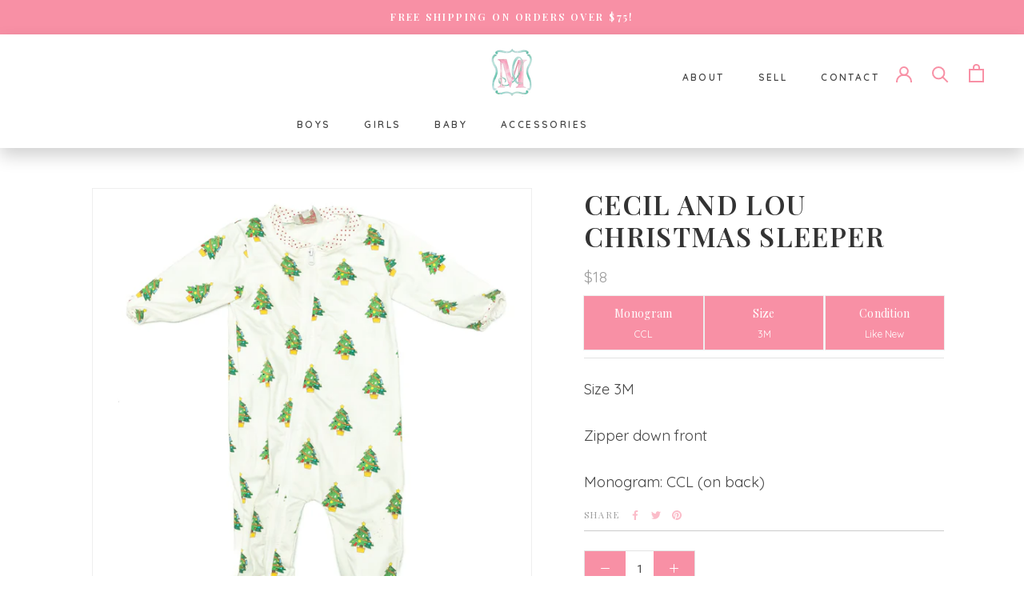

--- FILE ---
content_type: text/css
request_url: https://shopinitiallymine.com/cdn/shop/t/4/assets/main.css?v=173406361036402618441736738731
body_size: 4338
content:
@import"https://fonts.googleapis.com/css2?family=Quicksand:wght@300;400;500;600;700&display=swap";@import"https://fonts.googleapis.com/css2?family=Playfair+Display:ital,wght@0,400;0,500;0,600;0,700;0,800;0,900;1,400;1,500;1,600;1,700;1,800;1,900&display=swap";ul{list-style-image:bullet}h1,h2,h3,h4,h5{letter-spacing:.02em;font-family:Playfair Display,serif}.Heading{font-family:Playfair Display,serif}a,p,span,a.Heading{font-family:Quicksand,sans-serif}.clearfix:after{content:"";display:table;clear:both}.full-width-section{padding:0;margin:0 auto;width:100%}.one-third,.two-thirds,.one-half{box-sizing:border-box}.one-half{width:50%}.two-thirds{width:66%}.one-third{width:30.5%}.one-fifth{width:20%}.two-fifths{width:40%}.three-fifths{width:60%}.three-fourths{width:75%}.box-centered{margin-right:auto;margin-left:auto;display:block}.inner-wrapper{max-width:1400px;padding-left:20px;padding-right:20px;position:relative;margin:0 auto}.Header__LinkSpacer:after,.DropdownMenu:before{border-bottom:2px solid #F890A5}body #section-announcement,body #section-announcement .AnnouncementBar__Content{background:#f890a5;color:#fff;font-weight:600;font-size:.875rem}header.Header{-webkit-box-shadow:0 10px 20px 0 rgba(0,0,0,.18);box-shadow:0 10px 20px #0000002e}.HorizontalList a{font-weight:600}.text-center{text-align:center}p{font-size:1.3rem;line-height:1.6em}ul li{font-weight:600}.MegaMenu{border-top:2px solid #F890A5;-webkit-box-shadow:0 10px 20px 0 rgba(0,0,0,.18);box-shadow:0 10px 20px #0000002e}.MegaMenu__Title{color:#f890a5!important}.MegaMenu__Item .MegaMenu__PushHeading{letter-spacing:.02em;color:#f890a5;font-weight:600}.MegaMenu__Item .MegaMenu__PushSubHeading{letter-spacing:.02em}.page-title{padding-top:60px;font-size:4.1rem;margin-bottom:0;padding-bottom:0;color:#f890a5}hr.clear-pretty{height:5px;width:100%;max-width:210px;margin:30px auto;text-align:center;display:block;background:#f890a5;border:none}hr.clear-pretty.large{margin-top:90px;margin-bottom:90px}.SectionHeader__Heading.Heading{font-size:4rem;letter-spacing:.02em;color:#f890a5;text-transform:capitalize!important;line-height:1.2em}.Header--transparent #top-phone{color:#fff}.Header--transparent #top-phone svg{fill:#fff}.Header__Icon{color:#f890a5}#top-phone{font-size:1.2rem;font-weight:600;color:#f890a5;letter-spacing:.02em;line-height:23px;padding-right:40px;padding-top:8px;position:relative}#top-phone svg{position:absolute;left:-30px;width:20px;height:auto;fill:#f890a5}.large-p{font-size:1.4rem;line-height:1.6em}.bold{font-weight:800}.header_right-link{font-weight:600;padding-left:21px;padding-right:21px;line-height:47px;text-transform:uppercase;letter-spacing:.2em;font-size:12px;padding-top:10px}.Header--transparent .HorizontalList__Item>a{color:#f890a5!important}.Header--transparent .header_right-link,.Header--transparent .Header__Icon{color:#f890a5!important}.branded-logo{margin:0 auto 30px;width:100%;max-width:80px;text-align:center;display:block}.left{float:left}.right{float:right}.Header__Wrapper .span-dropdown:hover{cursor:pointer}.Header__Wrapper .span-dropdown ul{position:absolute;visibility:hidden;opacity:0;top:100%;padding:25px 20px;min-width:200px;max-width:270px;width:-webkit-max-content;width:-moz-max-content;width:max-content;text-align:left;background:#fff;border:1px solid #e3e3e3;border-top:none;transition:all .3s ease-in-out;border-top:2px solid #F890A5}.Header__Wrapper .span-dropdown:hover ul{opacity:1;background:#fff;visibility:visible}.NewsletterPopup{background:#f890a5;outline:5px double #ffffff;outline-offset:-7px}.NewsletterPopup .Heading{font-family:signpainter;letter-spacing:.02em;text-transform:capitalize;font-size:2rem}#home-hero{background:#f6f6f6;height:100vh;overflow:hidden;position:relative;z-index:1}#home-hero img.layer-1{height:80vh;width:auto;position:absolute;bottom:-30%;left:0;-moz-transform:rotate(30deg);-webkit-transform:rotate(30deg);-o-transform:rotate(30deg);-ms-transform:rotate(30deg);transform:rotate(30deg);z-index:1}#home-hero img.layer-2{height:80vh;width:auto;position:absolute;bottom:-30%;left:25%;-moz-transform:rotate(-10deg);-webkit-transform:rotate(-10deg);-o-transform:rotate(-10deg);-ms-transform:rotate(-10deg);transform:rotate(-10deg);z-index:1}#home-hero img.layer-3{height:80vh;width:auto;position:absolute;bottom:-30%;left:50%;-moz-transform:rotate(30deg);-webkit-transform:rotate(30deg);-o-transform:rotate(30deg);-ms-transform:rotate(30deg);transform:rotate(30deg);z-index:1}#home-hero img.layer-4{height:80vh;width:auto;position:absolute;bottom:-30%;left:75%;-moz-transform:rotate(-10deg);-webkit-transform:rotate(-10deg);-o-transform:rotate(-10deg);-ms-transform:rotate(-10deg);transform:rotate(-10deg);z-index:1}#home-search-container{width:100%;max-width:600px;position:absolute;top:35%;left:50%;transform:translate(-50%) translateY(-50%);z-index:10000}#home-search-container p{font-weight:600;color:#999}#home-search-container h2{font-size:4rem;color:#f890a5;font-weight:400;text-align:center;line-height:1.1em}#home-search-container input.Search__Input{background:#fff;box-shadow:0 4px 4px #00000040;height:45px;font-size:1rem;text-transform:none;letter-spacing:.02em;text-indent:20px}#home-search-container #home-search-submit{background:#f890a5;color:#fff;height:45px;line-height:45px;text-align:center;padding-left:20px;padding-right:20px;box-shadow:0 4px 4px #00000040;-webkit-transition:all .25s ease-in-out;-moz-transition:all .25s ease-in-out;-ms-transition:all .25s ease-in-out;-o-transition:all .25s ease-in-out;transition:all .25s ease-in-out}#home-search-container #home-search-submit:hover{background:#ccc}body .Image--contrast:after{position:absolute;content:"";width:100%;height:100%;left:0;top:0;background-image:linear-gradient(to top,#04040473,#3636361a)}.supports-sticky .Search[aria-hidden=true]+.Header--transparent{box-shadow:0 -1px #fff0 inset!important}body.template-index .Slideshow__Content{max-width:50%;left:2%;transform:translateY(-30%)}body.template-index .Slideshow__Content .SectionHeader__Heading.Heading{line-height:1.1em}body.template-index #section-slideshow .Button{border:none;border-radius:4px;color:#fff;font-weight:600}body.template-index #section-slideshow .Button:before{background-color:#f890a5}body.template-index .ImageHero__ContentOverlay{flex-basis:600px}#section-collection-list .CollectionItem__Link:hover,#section-collection-list .CollectionItem__Link:before{background:#f890a5;background-color:#f890a5}#shopify-section-featured-collections h2.SectionHeader__Heading,#shopify-section-featured-product h2.SectionHeader__Heading{max-width:900px;margin-right:auto;margin-left:auto;font-size:2rem}#shopify-section-featured-collections h2.SectionHeader__Heading{font-size:3rem}#shopify-section-featured-collections .SectionHeader__SubHeading.SectionHeader__SubHeading{text-transform:none;font-size:1.4rem;max-width:900px;margin-right:auto;margin-left:auto}#shopify-section-blog-posts .ArticleItem__Title{color:#f890a5;letter-spacing:.02em}body.template-index .Slideshow__Content{bottom:0}.Testimonial__Content{max-width:750px}.Testimonial__Content p{font-family:playfair display;font-size:2rem}.js .TestimonialList .flickity-page-dots{margin-top:10px}#home-collections{padding:30px 0;position:relative;width:100%}#home-collections .row{display:flex}.collection-block{height:40vh;text-align:center;background:green;display:block;margin-left:.5%;margin-right:.5%;margin-bottom:1%;background-image:url(/cdn/shop/files/baby-shoes_1000x.jpg?v=1605044902);background-size:cover;background-position:center center;background-repeat:no-repeat}.collection-block.one-half{width:49%;margin-right:.5%;margin-left:.5%}.collection-block.one-third{width:33%;margin-right:.5%;margin-left:.5%}.collection-block h2{color:#fff;font-size:3rem;text-align:center;line-height:40vh;background:#f890a7cc;-webkit-transition:all .25s ease-in-out;-moz-transition:all .25s ease-in-out;-ms-transition:all .25s ease-in-out;-o-transition:all .25s ease-in-out;transition:all .25s ease-in-out}.collection-block:hover h2{background:#f890a700}#shopify-section-featured-collections{background:#f6f9fa}#shopify-section-featured-collections .ProductItem{background:#fff;-webkit-box-shadow:0 10px 15px 0 rgba(0,0,0,.25);box-shadow:0 10px 15px #00000040;padding-bottom:20px}#shopify-section-featured-collections .flickity-viewport{overflow:visible!important}#shopify-section-featured-collections .TabPanel{overflow:hidden}h2.testimonials-header{margin:0 auto 30px;text-align:center;font-size:3rem;color:#fff}.shopify-section--timeline p.description{margin-bottom:60px}.Timeline__Inner{padding:54px 60px;background:#fff;-webkit-box-shadow:0 10px 15px 0 rgba(0,0,0,.18);box-shadow:0 10px 15px #0000002e;transform:translate(-10%) translateY(-10%)}.shopify-section--timeline .SectionHeader__Heading.Heading{font-size:2.5rem;margin-bottom:34px}.shopify-section--timeline .SectionHeader__SubHeading.Heading.u-h6{text-transform:none;font-size:1.4rem;max-width:900px;margin-right:auto;margin-left:auto;margin-bottom:40px}.home-blog-section{background:#f6f9fa}.home-blog-section .ArticleItem{background:#fff;padding:20px;-webkit-box-shadow:0 10px 15px 0 rgba(0,0,0,.18);box-shadow:0 10px 15px #0000002e}#newsletter-callout{background:#7ae1bf;padding-top:60px;padding-bottom:60px}#newsletter-callout .inner-wrapper{display:flex}#newsletter-callout .newsletter-title{width:66%}#newsletter-callout .newsletter-title h2{font-size:3rem;color:#fff}#newsletter-callout .newsletter-form{width:66%}#newsletter-callout input[type=email]{background:#fff;float:left;width:70%}#newsletter-callout button{width:30%;float:left;margin-top:0}.time-line-header h2{max-width:900px;margin-bottom:60px}.template-collection .SectionHeader--center .SectionHeader__Heading.Heading{color:#fff}body .boost-pfs-addtocart-btn{background:#f890a5!important;border-color:transparent!important}body .boost-pfs-addtocart-btn:hover{background:#7ae1bf!important;border-color:transparent!important}body .boost-pfs-quickview-btn{display:none!important}.Product__Slideshow .flickity-viewport{border:1px solid #eee}h1.ProductMeta__Title{font-size:2.4rem;color:#333;letter-spacing:.04em;line-height:1.2em;margin-bottom:15px;font-weight:600}.ProductMeta__Vendor{border-bottom:1px solid #ccc;padding-bottom:5px}.ProductMeta__Price{font-size:1.4rem;letter-spacing:.02em}.ProductMeta__Description{border-bottom:1px solid #ccc;margin-top:10px}.QuantitySelector__Button{background:#f890a5;color:#fff}.ProductMeta h3.product-sub-title{font-weight:300;font-size:2.4rem;color:#f890a5;line-height:1.2em;margin-bottom:0}.ProductMeta__ShareItem svg{color:#f890a5}.ProductMeta__Description h4{color:#f890a5;margin-top:0;font-size:1.4rem;font-weight:600;text-align:left;letter-spacing:.02em}#shopify-section-product-template .Product__Info{width:450px}.Product__Tabs{padding-right:40px}#shopify-section-product-template{margin-bottom:120px}#tab-bar-container{background:#f7f7f7;border-top:1px solid #eee;border-bottom:1px solid #eee}#tab-container{width:100%;position:relative;padding-left:15px;position:absolute;top:-50px}#tab-container .content-tab{padding:5px 20px;background:#eee;color:#333;display:inline-block;font-size:1.2rem;text-align:center;font-weight:500;line-height:40px;-webkit-transition:all .25s ease-in-out;-moz-transition:all .25s ease-in-out;-ms-transition:all .25s ease-in-out;-o-transition:all .25s ease-in-out;transition:all .25s ease-in-out;float:left;letter-spacing:.05em;-webkit-box-shadow:0 5px 10px 0 rgba(0,0,0,.17);box-shadow:0 5px 10px #0000002b}#tab-container .content-tab:hover{color:#fff;background:#f4002c;cursor:pointer}#tab-container .content-tab.active{color:#fff;background:#f4002c}#tab-content-container{width:100%;position:relative;-webkit-transition:all .25s ease-in-out;-moz-transition:all .25s ease-in-out;-ms-transition:all .25s ease-in-out;-o-transition:all .25s ease-in-out;transition:all .25s ease-in-out}#tab-content-container .content-container{margin:0 auto;height:auto;max-height:0px;overflow:hidden;padding:0}#tab-content-container .content-container.active{padding:60px 60px 60px 15px;max-height:1000000px}#tab-1 ul li{font-size:1.4rem;padding-top:8px;padding-bottom:8px}#tab-2 .whats-included-grid{display:flex;flex-wrap:wrap}#tab-2 .item-container{padding:20px;position:relative}#tab-2 .item-container img{float:left;width:15%;margin-right:5%}#tab-2 .item-container h5{font-weight:600;font-size:1.6rem;margin-left:20%;margin-right:10%;color:#f890a5;margin-bottom:4px;text-transform:uppercase}#tab-2 .item-container p{font-size:1.1rem;margin-left:20%;margin-right:10%;line-height:1.6em}#tab-4 .warranty-grid{display:flex;flex-wrap:wrap}#tab-4 .warranty-grid .warranty-item{padding:30px;display:block}#tab-4 .warranty-grid .warranty-item img{float:left}#tab-4 .warranty-grid .warranty-item h5{font-size:1.4rem;color:#f890a5;padding-top:15px;text-transform:uppercase;padding-left:20px;float:left}#tab-5{padding-right:5%;padding-left:5%}#tab-5 #mainVid{float:none;width:100%;display:block;margin:20px auto 40px;text-align:center;height:66vh;-webkit-box-shadow:0 2px 3px 0 rgba(229,26,55,.3);box-shadow:0 2px 3px #e51a374d;-webkit-transition:all .3s ease-in-out;-moz-transition:all .3s ease-in-out;-ms-transition:all .3s ease-in-out;-o-transition:all .3s ease-in-out;transition:all .3s ease-in-out}#tab-5 iframe{box-sizing:border-box;-webkit-box-sizing:border-box;width:100%;height:150px}#tab-5 .video-container{box-sizing:border-box;-webkit-box-sizing:border-box;width:18%;height:150px;margin-right:1%;margin-left:1%;margin-bottom:20px;float:left;-webkit-box-shadow:0 2px 3px 0 rgba(229,26,55,.3);box-shadow:0 2px 3px #e51a374d;-webkit-transition:all .3s ease-in-out;-moz-transition:all .3s ease-in-out;-ms-transition:all .3s ease-in-out;-o-transition:all .3s ease-in-out;transition:all .3s ease-in-out;z-index:1;position:relative}#tab-5 .video-container:hover{cursor:pointer}#tab-5 .video-container:after{content:url(//shopinitiallymine.com/cdn/shop/t/4/assets/clear-cover.png?v=67018045315068377691604611746);position:absolute;top:0;left:0;width:100%;height:100%}#tab-5 iframe:hover{-webkit-box-shadow:0 2px 3px 0 rgba(229,26,55,.3);box-shadow:0 2px 3px #e51a374d}#shopify-section-product-recommendations .SectionHeader__Heading,#shopify-section-recently-viewed-products .SectionHeader__Heading{font-size:4rem}#shopify-section-timeline h2.SectionHeader__Heading{margin-bottom:10px}#shopify-section-timeline .SectionHeader__Description{margin-top:0}.table{width:100%;margin-bottom:20px}.table th,.table td{padding:8px;line-height:20px;text-align:left;vertical-align:top;border-top:1px solid #dddddd}.table th{font-weight:700}.table thead th{vertical-align:bottom}.table caption+thead tr:first-child th,.table caption+thead tr:first-child td,.table colgroup+thead tr:first-child th,.table colgroup+thead tr:first-child td,.table thead:first-child tr:first-child th,.table thead:first-child tr:first-child td{border-top:0}.table tbody+tbody{border-top:2px solid #dddddd}.table .table{background-color:#fff}.table-condensed th,.table-condensed td{padding:4px 5px}.table-bordered{border:1px solid #dddddd;* border-collapse: collapse;border-left:0;-webkit-border-radius:4px;-moz-border-radius:4px;border-radius:4px}.table-bordered th,.table-bordered td{border-left:1px solid #dddddd}.table-bordered caption+thead tr:first-child th,.table-bordered caption+tbody tr:first-child th,.table-bordered caption+tbody tr:first-child td,.table-bordered colgroup+thead tr:first-child th,.table-bordered colgroup+tbody tr:first-child th,.table-bordered colgroup+tbody tr:first-child td,.table-bordered thead:first-child tr:first-child th,.table-bordered tbody:first-child tr:first-child th,.table-bordered tbody:first-child tr:first-child td{border-top:0}.table-bordered thead:first-child tr:first-child>th:first-child,.table-bordered tbody:first-child tr:first-child>td:first-child,.table-bordered tbody:first-child tr:first-child>th:first-child{-webkit-border-top-left-radius:4px;-moz-border-radius-topleft:4px;border-top-left-radius:4px}.table-bordered thead:first-child tr:first-child>th:last-child,.table-bordered tbody:first-child tr:first-child>td:last-child,.table-bordered tbody:first-child tr:first-child>th:last-child{-webkit-border-top-right-radius:4px;-moz-border-radius-topright:4px;border-top-right-radius:4px}.table-bordered thead:last-child tr:last-child>th:first-child,.table-bordered tbody:last-child tr:last-child>td:first-child,.table-bordered tbody:last-child tr:last-child>th:first-child,.table-bordered tfoot:last-child tr:last-child>td:first-child,.table-bordered tfoot:last-child tr:last-child>th:first-child{-webkit-border-bottom-left-radius:4px;-moz-border-radius-bottomleft:4px;border-bottom-left-radius:4px}.table-bordered thead:last-child tr:last-child>th:last-child,.table-bordered tbody:last-child tr:last-child>td:last-child,.table-bordered tbody:last-child tr:last-child>th:last-child,.table-bordered tfoot:last-child tr:last-child>td:last-child,.table-bordered tfoot:last-child tr:last-child>th:last-child{-webkit-border-bottom-right-radius:4px;-moz-border-radius-bottomright:4px;border-bottom-right-radius:4px}.table-bordered tfoot+tbody:last-child tr:last-child td:first-child{-webkit-border-bottom-left-radius:0;-moz-border-radius-bottomleft:0;border-bottom-left-radius:0}.table-bordered tfoot+tbody:last-child tr:last-child td:last-child{-webkit-border-bottom-right-radius:0;-moz-border-radius-bottomright:0;border-bottom-right-radius:0}.table-bordered caption+thead tr:first-child th:first-child,.table-bordered caption+tbody tr:first-child td:first-child,.table-bordered colgroup+thead tr:first-child th:first-child,.table-bordered colgroup+tbody tr:first-child td:first-child{-webkit-border-top-left-radius:4px;-moz-border-radius-topleft:4px;border-top-left-radius:4px}.table-bordered caption+thead tr:first-child th:last-child,.table-bordered caption+tbody tr:first-child td:last-child,.table-bordered colgroup+thead tr:first-child th:last-child,.table-bordered colgroup+tbody tr:first-child td:last-child{-webkit-border-top-right-radius:4px;-moz-border-radius-topright:4px;border-top-right-radius:4px}.table-striped tbody>tr:nth-child(odd)>td,.table-striped tbody>tr:nth-child(odd)>th{background-color:#f9f9f9}.table-hover tbody tr:hover>td,.table-hover tbody tr:hover>th{background-color:#f5f5f5}table td[class*=span],table th[class*=span],.row-fluid table td[class*=span],.row-fluid table th[class*=span]{display:table-cell;float:none;margin-left:0}.table td.span1,.table th.span1{float:none;width:44px;margin-left:0}.table td.span2,.table th.span2{float:none;width:124px;margin-left:0}.table td.span3,.table th.span3{float:none;width:204px;margin-left:0}.table td.span4,.table th.span4{float:none;width:284px;margin-left:0}.table td.span5,.table th.span5{float:none;width:364px;margin-left:0}.table td.span6,.table th.span6{float:none;width:444px;margin-left:0}.table td.span7,.table th.span7{float:none;width:524px;margin-left:0}.table td.span8,.table th.span8{float:none;width:604px;margin-left:0}.table td.span9,.table th.span9{float:none;width:684px;margin-left:0}.table td.span10,.table th.span10{float:none;width:764px;margin-left:0}.table td.span11,.table th.span11{float:none;width:844px;margin-left:0}.table td.span12,.table th.span12{float:none;width:924px;margin-left:0}.table tbody tr.success>td{background-color:#dff0d8}.table tbody tr.error>td{background-color:#f2dede}.table tbody tr.warning>td{background-color:#fcf8e3}.table tbody tr.info>td{background-color:#d9edf7}.table-hover tbody tr.success:hover>td{background-color:#d0e9c6}.table-hover tbody tr.error:hover>td{background-color:#ebcccc}.table-hover tbody tr.warning:hover>td{background-color:#faf2cc}.table-hover tbody tr.info:hover>td{background-color:#c4e3f3}.Product_Wrapper .rte p{margin-bottom:10px}.details-box{width:100%;text-align:center;display:flex;align-content:center;justify-content:space-between}.details-box .box{outline:1px solid #eee;width:33%;text-align:center;background:#f890a5;padding:10px;margin-top:8px}.details-box .box h4{color:#fff;margin-bottom:5px}.details-box .box p{font-size:.875rem;color:#fff}#about-page .about-intro .inner-wrapper{max-width:1400px}#about-page h3{font-size:2.4rem;color:#f890a5}#about-page .text-box h3{margin-bottom:10px}.about-header{width:100%;margin-bottom:30px}.about-flex-box{width:100%;padding:30px 0}.about-flex-box .row{display:flex;padding-bottom:15px;padding-top:15px;align-items:flex-start}.about-flex-box .row img{width:50%;align-items:flex-start}.about-flex-box .row .text-box{width:50%;padding:30px}.about-flex-box .row.image-right{flex-direction:row-reverse}#start-selling-page .PageContent--narrow{max-width:1000px;padding-left:20px;padding-right:20px}#start-selling-page h3{font-size:2.4em;color:#f890a5;text-transform:none;letter-spacing:.02em;font-family:Playfair Display,serif;border-bottom:2px solid #eee;text-align:center;margin-left:0!important;margin-right:0!important}#start-selling-page .brand-list{width:100%;position:relative;display:flex;flex-wrap:wrap}#start-selling-page .brand-list a{display:block;width:13%;margin-left:1%;margin-right:1%;margin-bottom:2%}body .Form__Group.sell-form{display:block}body .Form__Group.sell-form .one-third{width:32.5%}body .Form__Group.sell-form>:nth-child(2),body .Form__Group.sell-form .Form__Group>:nth-child(2){margin-left:0!important}body .sell-form input.full-width{width:100%;margin-bottom:15px;border-radius:4px}body .Form__Group.sell-form .center-box{float:left;margin-left:1%;margin-right:1%}body #signup-form p.upload-text{clear:both;text-align:left;padding-top:15px}#start-selling-box{background:#00816d;padding-top:40px;padding-bottom:40px}#start-selling-box .inner-wrapper{max-width:1400px;margin-left:auto;margin-right:auto;display:flex;align-items:flex-start}#start-selling-box img{width:50%}#start-selling-box .text-box{padding:40px}#start-selling-box .text-box p{color:#fff;clear:both}#start-selling-box .text-box h2{color:#fff;font-size:2.4rem;margin-bottom:0}#start-selling-box hr.clear-pretty.white{background:#fff;float:left}h1.Faq__Section{font-size:2.4rem;color:#f890a5;letter-spacing:.02em;font-weight:600;margin-bottom:0;border-bottom:2px solid #F890A5}.FaqSummary__LinkLabel{font-weight:600;color:#f890a5}.Faq__Question{font-size:1.3rem}#contact-form-header{width:100%;padding:80px 60px;background:#00816d}#contact-form-header .text-contact{padding-right:60px}#contact-form-header .text-contact h2{font-size:3rem;color:#fff;margin-bottom:0;padding-bottom:0}#contact-form-header .text-contact p{font-size:1.1rem;color:#fff}#contact-form-header .Form__Group{display:block}#contact-form-header .Form__Group .one-half{width:49%}#contact-form-header .Form__Group input,#contact-form-header textarea{margin-bottom:2%;background:#fff;border-radius:3px}#contact-form-header .Form__Submit{max-width:310px}#contact-form-header .clear-pretty,#contact-form-header p{clear:both}.how-it-works-section{width:100%;position:relative;padding-top:40px;padding-bottom:40px}.how-it-works-section.gray-bg{background:#f5f5f5}.how-it-works-section .inner-wrapper{margin:0 auto;max-width:1200px;display:flex;align-content:center}.how-it-works-section .inner-wrapper.image-right{flex-direction:row-reverse}.how-it-works-section .text-section{width:50%;padding:40px;padding-top:10vh}.how-it-works-section .text-section img{max-width:60px;margin-bottom:30px}.how-it-works-section .text-section h2{font-size:2.4rem;color:#f890a5;margin-bottom:10px}body.template-collection .SectionHeader__Heading.Heading{font-size:6rem;font-family:signpainter,script;margin-bottom:0;padding-bottom:15px;text-transform:capitalize;letter-spacing:.02em}body.template-collection .SectionHeader__Description.Rte{font-size:1.4rem}body.template-collection .SectionHeader__Description{max-width:800px}body.template-collection .CollectionToolbar{background:#f890a5;border-bottom:none;box-shadow:none}body.template-collection .CollectionToolbar__Item{color:#fff}.ProductItem__Title.Heading{font-size:1rem;color:#f890a5;font-weight:600;line-height:1.1em}.ProductItem__Price.Price{font-size:1.4rem}#about-page .inner-wrapper{max-width:1000px}#about-page p{font-size:1.4rem;line-height:1.6em}.about-intro{padding-top:120px;padding-bottom:120px}.about-title{font-size:4rem;text-align:center;margin-bottom:15px}.about-profile{padding-top:60px;padding-bottom:60px;background:#f5f5f5}.template-page #shopify-section-footer .Footer{margin-top:0}.bswrap{padding-top:120px;padding-bottom:120px}.bswrap h1{color:#f890a5;font-family:signpainter,script}.template- .grid{padding-top:120px;padding-bottom:120px;max-width:1200px;margin-right:auto;margin-left:auto}img.warranty-photo{width:100%;max-width:600px;margin:30px auto;display:block;text-align:center}.ArticleToolbar__ArticleTitle,.ArticleToolbar .Text--subdued{color:#fff}.ArticleToolbar__Nav svg{color:#fff}.ArticleNav{background:#f6f6f6}#shopify-section-footer .Footer{background:#fafafa}#shopify-section-footer .Footer__Title{color:#f890a5}.Footer__Content.Rte p{font-size:14px}.desktop,.desktop-inline{display:block!important}.mobile{display:none!important}#nav-link-about,#nav-link-sell{opacity:0}@media only screen and (max-width: 721px){.SidebarMenu{background:#f890a5}.one-third,.two-thirds,.three-fourths{width:100%}.desktop,.desktop-inline{display:none!important}.mobile{display:block!important}.SectionHeader__Heading.Heading{font-size:2rem}.SidebarMenu .Drawer__Content:before{background-image:none}#home-search-container form{width:90%;margin-right:auto;margin-left:auto}body.template-index .Slideshow__Content{max-width:100%}body.template-index .Slideshow__Content .SectionHeader__Heading.Heading{font-size:2rem}#home-collections .row{flex-wrap:wrap}.collection-block.one-half,.collection-block.one-third{width:100%}#shopify-section-featured-collections .SectionHeader__SubHeading.SectionHeader__SubHeading{font-size:1rem}.ProductListWrapper{overflow:visible!important}.shopify-section--timeline .SectionHeader__SubHeading.Heading.u-h6{font-size:1rem}.shopify-section--timeline .Timeline{padding-bottom:60px}.Timeline__Inner{transform:translate(0) translateY(0);background:#f890a5;padding:20px;height:100%}.shopify-section--timeline .Timeline__Inner .SectionHeader__Heading.Heading{color:#fff}.Testimonial__Content p{font-size:1rem}#newsletter-callout .newsletter-form{width:100%}#newsletter-callout button{padding-left:8px}#home-hero img.layer-1{left:-20%}#start-selling-page .brand-list a{width:48%}.Collapsible .Heading{font-family:Quicksand,sans-serif}#nav-link-about,#nav-link-sell{opacity:1}.ProductItem__Title.Heading{font-size:1rem}#shopify-section-product-template .Product__Info{width:95%;margin-right:auto;margin-left:auto}h1.ProductMeta__Title{font-size:1.4rem;color:#f890a5}body .boost-pfs-action-list-enabled .boost-pfs-addtocart-btn{border-color:#f890a5!important;color:#f890a5!important}#start-selling-box img{width:100%}#start-selling-box .inner-wrapper{flex-wrap:wrap}}
/*# sourceMappingURL=/cdn/shop/t/4/assets/main.css.map?v=173406361036402618441736738731 */


--- FILE ---
content_type: text/javascript
request_url: https://shopinitiallymine.com/cdn/shop/t/4/assets/custom.js?v=183944157590872491501604611753
body_size: -641
content:
//# sourceMappingURL=/cdn/shop/t/4/assets/custom.js.map?v=183944157590872491501604611753
